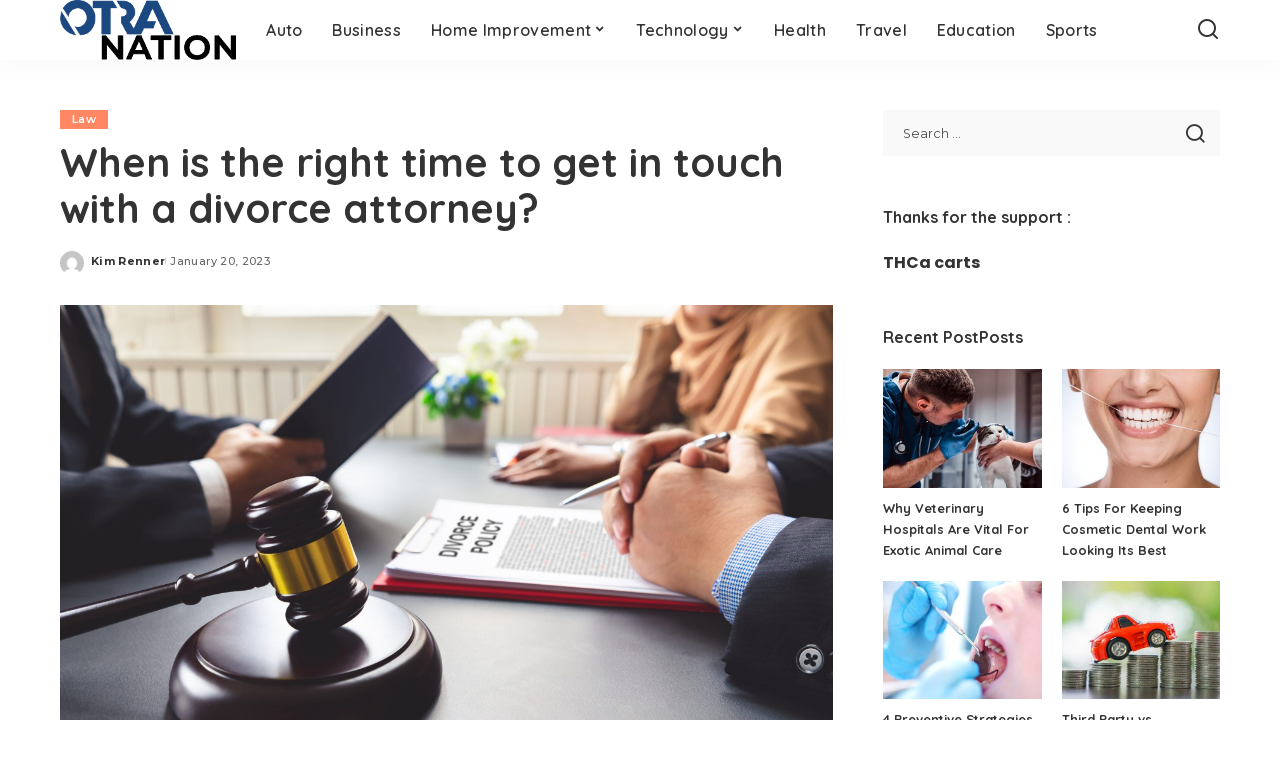

--- FILE ---
content_type: text/html; charset=UTF-8
request_url: https://www.otranation.com/when-is-the-right-time-to-get-in-touch-with-a-divorce-attorney/
body_size: 15122
content:
<!DOCTYPE html>
<html lang="en-US" prefix="og: https://ogp.me/ns#">
<head>
    <meta charset="UTF-8">
    <meta http-equiv="X-UA-Compatible" content="IE=edge">
    <meta name="viewport" content="width=device-width, initial-scale=1">
    <link rel="profile" href="https://gmpg.org/xfn/11">
		<style>img:is([sizes="auto" i], [sizes^="auto," i]) { contain-intrinsic-size: 3000px 1500px }</style>
	
	<!-- This site is optimized with the Yoast SEO plugin v26.4 - https://yoast.com/wordpress/plugins/seo/ -->
	<title>When is the right time to get in touch with a divorce attorney? - otranation</title>
	<link rel="preconnect" href="https://fonts.gstatic.com" crossorigin><link rel="preload" as="style" onload="this.onload=null;this.rel='stylesheet'" href="https://fonts.googleapis.com/css?family=Poppins%3A400%2C400i%2C700%2C700i%7CQuicksand%3A400%2C500%2C600%2C700%7CMontserrat%3A400%2C500%2C600%2C700&amp;display=swap" crossorigin><noscript><link rel="stylesheet" href="https://fonts.googleapis.com/css?family=Poppins%3A400%2C400i%2C700%2C700i%7CQuicksand%3A400%2C500%2C600%2C700%7CMontserrat%3A400%2C500%2C600%2C700&amp;display=swap"></noscript><link rel="canonical" href="https://www.otranation.com/when-is-the-right-time-to-get-in-touch-with-a-divorce-attorney/" />
	<meta property="og:locale" content="en_US" />
	<meta property="og:type" content="article" />
	<meta property="og:title" content="When is the right time to get in touch with a divorce attorney? - otranation" />
	<meta property="og:description" content="In the majority of situations, it is best to be cautious on the side and speak with a divorce attorney as soon as you believe divorce may be an option. Doing this on time, including when someone should speak with a divorce attorney, is a very important aspect of life. Some people are concerned that [&hellip;]" />
	<meta property="og:url" content="https://www.otranation.com/when-is-the-right-time-to-get-in-touch-with-a-divorce-attorney/" />
	<meta property="og:site_name" content="otranation" />
	<meta property="article:published_time" content="2023-01-20T20:41:07+00:00" />
	<meta property="og:image" content="https://www.otranation.com/wp-content/uploads/2023/01/s2.jpeg" />
	<meta property="og:image:width" content="2560" />
	<meta property="og:image:height" content="1707" />
	<meta property="og:image:type" content="image/jpeg" />
	<meta name="author" content="Kim Renner" />
	<meta name="twitter:card" content="summary_large_image" />
	<meta name="twitter:label1" content="Written by" />
	<meta name="twitter:data1" content="Kim Renner" />
	<meta name="twitter:label2" content="Est. reading time" />
	<meta name="twitter:data2" content="2 minutes" />
	<script type="application/ld+json" class="yoast-schema-graph">{"@context":"https://schema.org","@graph":[{"@type":"WebPage","@id":"https://www.otranation.com/when-is-the-right-time-to-get-in-touch-with-a-divorce-attorney/","url":"https://www.otranation.com/when-is-the-right-time-to-get-in-touch-with-a-divorce-attorney/","name":"When is the right time to get in touch with a divorce attorney? - otranation","isPartOf":{"@id":"https://www.otranation.com/#website"},"primaryImageOfPage":{"@id":"https://www.otranation.com/when-is-the-right-time-to-get-in-touch-with-a-divorce-attorney/#primaryimage"},"image":{"@id":"https://www.otranation.com/when-is-the-right-time-to-get-in-touch-with-a-divorce-attorney/#primaryimage"},"thumbnailUrl":"https://www.otranation.com/wp-content/uploads/2023/01/s2.jpeg","datePublished":"2023-01-20T20:41:07+00:00","author":{"@id":"https://www.otranation.com/#/schema/person/bc46cf5a11881481ed55ac0c085395d4"},"breadcrumb":{"@id":"https://www.otranation.com/when-is-the-right-time-to-get-in-touch-with-a-divorce-attorney/#breadcrumb"},"inLanguage":"en-US","potentialAction":[{"@type":"ReadAction","target":["https://www.otranation.com/when-is-the-right-time-to-get-in-touch-with-a-divorce-attorney/"]}]},{"@type":"ImageObject","inLanguage":"en-US","@id":"https://www.otranation.com/when-is-the-right-time-to-get-in-touch-with-a-divorce-attorney/#primaryimage","url":"https://www.otranation.com/wp-content/uploads/2023/01/s2.jpeg","contentUrl":"https://www.otranation.com/wp-content/uploads/2023/01/s2.jpeg","width":2560,"height":1707},{"@type":"BreadcrumbList","@id":"https://www.otranation.com/when-is-the-right-time-to-get-in-touch-with-a-divorce-attorney/#breadcrumb","itemListElement":[{"@type":"ListItem","position":1,"name":"Home","item":"https://www.otranation.com/"},{"@type":"ListItem","position":2,"name":"When is the right time to get in touch with a divorce attorney?"}]},{"@type":"WebSite","@id":"https://www.otranation.com/#website","url":"https://www.otranation.com/","name":"otranation","description":"","potentialAction":[{"@type":"SearchAction","target":{"@type":"EntryPoint","urlTemplate":"https://www.otranation.com/?s={search_term_string}"},"query-input":{"@type":"PropertyValueSpecification","valueRequired":true,"valueName":"search_term_string"}}],"inLanguage":"en-US"},{"@type":"Person","@id":"https://www.otranation.com/#/schema/person/bc46cf5a11881481ed55ac0c085395d4","name":"Kim Renner","image":{"@type":"ImageObject","inLanguage":"en-US","@id":"https://www.otranation.com/#/schema/person/image/","url":"https://secure.gravatar.com/avatar/76d72e0b77e3d0853735c77bade84ffc0c3a7d805099ab76aa400a8858322492?s=96&d=mm&r=g","contentUrl":"https://secure.gravatar.com/avatar/76d72e0b77e3d0853735c77bade84ffc0c3a7d805099ab76aa400a8858322492?s=96&d=mm&r=g","caption":"Kim Renner"},"url":"https://www.otranation.com/author/kim-renner/"}]}</script>
	<!-- / Yoast SEO plugin. -->



<!-- Search Engine Optimization by Rank Math - https://rankmath.com/ -->
<title>When is the right time to get in touch with a divorce attorney? - otranation</title>
<meta name="robots" content="follow, index, max-snippet:-1, max-video-preview:-1, max-image-preview:large"/>
<link rel="canonical" href="https://www.otranation.com/when-is-the-right-time-to-get-in-touch-with-a-divorce-attorney/" />
<meta property="og:locale" content="en_US" />
<meta property="og:type" content="article" />
<meta property="og:title" content="When is the right time to get in touch with a divorce attorney? - otranation" />
<meta property="og:description" content="In the majority of situations, it is best to be cautious on the side and speak with a divorce attorney as soon as you believe divorce may be an option. Doing this on time, including when someone should speak with a divorce attorney, is a very important aspect of life. Some people are concerned that [&hellip;]" />
<meta property="og:url" content="https://www.otranation.com/when-is-the-right-time-to-get-in-touch-with-a-divorce-attorney/" />
<meta property="article:section" content="Law" />
<meta property="og:image" content="https://www.otranation.com/wp-content/uploads/2023/01/s2-1024x683.jpeg" />
<meta property="og:image:secure_url" content="https://www.otranation.com/wp-content/uploads/2023/01/s2-1024x683.jpeg" />
<meta property="og:image:width" content="1024" />
<meta property="og:image:height" content="683" />
<meta property="og:image:alt" content="When is the right time to get in touch with a divorce attorney?" />
<meta property="og:image:type" content="image/jpeg" />
<meta property="article:published_time" content="2023-01-20T20:41:07+00:00" />
<meta name="twitter:card" content="summary_large_image" />
<meta name="twitter:title" content="When is the right time to get in touch with a divorce attorney? - otranation" />
<meta name="twitter:description" content="In the majority of situations, it is best to be cautious on the side and speak with a divorce attorney as soon as you believe divorce may be an option. Doing this on time, including when someone should speak with a divorce attorney, is a very important aspect of life. Some people are concerned that [&hellip;]" />
<meta name="twitter:image" content="https://www.otranation.com/wp-content/uploads/2023/01/s2-1024x683.jpeg" />
<meta name="twitter:label1" content="Written by" />
<meta name="twitter:data1" content="Kim Renner" />
<meta name="twitter:label2" content="Time to read" />
<meta name="twitter:data2" content="2 minutes" />
<script type="application/ld+json" class="rank-math-schema">{"@context":"https://schema.org","@graph":["",{"@type":"WebSite","@id":"https://www.otranation.com/#website","url":"https://www.otranation.com","inLanguage":"en-US"},{"@type":"ImageObject","@id":"https://www.otranation.com/wp-content/uploads/2023/01/s2.jpeg","url":"https://www.otranation.com/wp-content/uploads/2023/01/s2.jpeg","width":"2560","height":"1707","inLanguage":"en-US"},{"@type":"WebPage","@id":"https://www.otranation.com/when-is-the-right-time-to-get-in-touch-with-a-divorce-attorney/#webpage","url":"https://www.otranation.com/when-is-the-right-time-to-get-in-touch-with-a-divorce-attorney/","name":"When is the right time to get in touch with a divorce attorney? - otranation","datePublished":"2023-01-20T20:41:07+00:00","dateModified":"2023-01-20T20:41:07+00:00","isPartOf":{"@id":"https://www.otranation.com/#website"},"primaryImageOfPage":{"@id":"https://www.otranation.com/wp-content/uploads/2023/01/s2.jpeg"},"inLanguage":"en-US"},{"@type":"Person","@id":"https://www.otranation.com/author/kim-renner/","name":"Kim Renner","url":"https://www.otranation.com/author/kim-renner/","image":{"@type":"ImageObject","@id":"https://secure.gravatar.com/avatar/76d72e0b77e3d0853735c77bade84ffc0c3a7d805099ab76aa400a8858322492?s=96&amp;d=mm&amp;r=g","url":"https://secure.gravatar.com/avatar/76d72e0b77e3d0853735c77bade84ffc0c3a7d805099ab76aa400a8858322492?s=96&amp;d=mm&amp;r=g","caption":"Kim Renner","inLanguage":"en-US"}},{"@type":"NewsArticle","headline":"When is the right time to get in touch with a divorce attorney? - otranation","datePublished":"2023-01-20T20:41:07+00:00","dateModified":"2023-01-20T20:41:07+00:00","author":{"@id":"https://www.otranation.com/author/kim-renner/","name":"Kim Renner"},"description":"In the majority of situations, it is best to be cautious on the side and speak with a divorce attorney as soon as you believe divorce may be an option. Doing this on time, including when someone should speak with a divorce attorney, is a very important aspect of life. Some people are concerned that seeking legal counsel too soon will negatively impact a marriage even more and hasten its demise. On the other hand, a lot of people are aware that delaying speaking with a divorce attorney for too long may negatively impact their rights going forward.","name":"When is the right time to get in touch with a divorce attorney? - otranation","@id":"https://www.otranation.com/when-is-the-right-time-to-get-in-touch-with-a-divorce-attorney/#richSnippet","isPartOf":{"@id":"https://www.otranation.com/when-is-the-right-time-to-get-in-touch-with-a-divorce-attorney/#webpage"},"image":{"@id":"https://www.otranation.com/wp-content/uploads/2023/01/s2.jpeg"},"inLanguage":"en-US","mainEntityOfPage":{"@id":"https://www.otranation.com/when-is-the-right-time-to-get-in-touch-with-a-divorce-attorney/#webpage"}}]}</script>
<!-- /Rank Math WordPress SEO plugin -->

<link rel="alternate" type="application/rss+xml" title="otranation &raquo; Feed" href="https://www.otranation.com/feed/" />
<link rel="alternate" type="application/rss+xml" title="otranation &raquo; Comments Feed" href="https://www.otranation.com/comments/feed/" />
<script type="application/ld+json">{"@context":"https://schema.org","@type":"Organization","legalName":"otranation","url":"https://www.otranation.com/","logo":"https://www.otranation.com/wp-content/uploads/2021/05/otranation-logo.png"}</script>
<script>
window._wpemojiSettings = {"baseUrl":"https:\/\/s.w.org\/images\/core\/emoji\/16.0.1\/72x72\/","ext":".png","svgUrl":"https:\/\/s.w.org\/images\/core\/emoji\/16.0.1\/svg\/","svgExt":".svg","source":{"concatemoji":"https:\/\/www.otranation.com\/wp-includes\/js\/wp-emoji-release.min.js?ver=6.8.3"}};
/*! This file is auto-generated */
!function(s,n){var o,i,e;function c(e){try{var t={supportTests:e,timestamp:(new Date).valueOf()};sessionStorage.setItem(o,JSON.stringify(t))}catch(e){}}function p(e,t,n){e.clearRect(0,0,e.canvas.width,e.canvas.height),e.fillText(t,0,0);var t=new Uint32Array(e.getImageData(0,0,e.canvas.width,e.canvas.height).data),a=(e.clearRect(0,0,e.canvas.width,e.canvas.height),e.fillText(n,0,0),new Uint32Array(e.getImageData(0,0,e.canvas.width,e.canvas.height).data));return t.every(function(e,t){return e===a[t]})}function u(e,t){e.clearRect(0,0,e.canvas.width,e.canvas.height),e.fillText(t,0,0);for(var n=e.getImageData(16,16,1,1),a=0;a<n.data.length;a++)if(0!==n.data[a])return!1;return!0}function f(e,t,n,a){switch(t){case"flag":return n(e,"\ud83c\udff3\ufe0f\u200d\u26a7\ufe0f","\ud83c\udff3\ufe0f\u200b\u26a7\ufe0f")?!1:!n(e,"\ud83c\udde8\ud83c\uddf6","\ud83c\udde8\u200b\ud83c\uddf6")&&!n(e,"\ud83c\udff4\udb40\udc67\udb40\udc62\udb40\udc65\udb40\udc6e\udb40\udc67\udb40\udc7f","\ud83c\udff4\u200b\udb40\udc67\u200b\udb40\udc62\u200b\udb40\udc65\u200b\udb40\udc6e\u200b\udb40\udc67\u200b\udb40\udc7f");case"emoji":return!a(e,"\ud83e\udedf")}return!1}function g(e,t,n,a){var r="undefined"!=typeof WorkerGlobalScope&&self instanceof WorkerGlobalScope?new OffscreenCanvas(300,150):s.createElement("canvas"),o=r.getContext("2d",{willReadFrequently:!0}),i=(o.textBaseline="top",o.font="600 32px Arial",{});return e.forEach(function(e){i[e]=t(o,e,n,a)}),i}function t(e){var t=s.createElement("script");t.src=e,t.defer=!0,s.head.appendChild(t)}"undefined"!=typeof Promise&&(o="wpEmojiSettingsSupports",i=["flag","emoji"],n.supports={everything:!0,everythingExceptFlag:!0},e=new Promise(function(e){s.addEventListener("DOMContentLoaded",e,{once:!0})}),new Promise(function(t){var n=function(){try{var e=JSON.parse(sessionStorage.getItem(o));if("object"==typeof e&&"number"==typeof e.timestamp&&(new Date).valueOf()<e.timestamp+604800&&"object"==typeof e.supportTests)return e.supportTests}catch(e){}return null}();if(!n){if("undefined"!=typeof Worker&&"undefined"!=typeof OffscreenCanvas&&"undefined"!=typeof URL&&URL.createObjectURL&&"undefined"!=typeof Blob)try{var e="postMessage("+g.toString()+"("+[JSON.stringify(i),f.toString(),p.toString(),u.toString()].join(",")+"));",a=new Blob([e],{type:"text/javascript"}),r=new Worker(URL.createObjectURL(a),{name:"wpTestEmojiSupports"});return void(r.onmessage=function(e){c(n=e.data),r.terminate(),t(n)})}catch(e){}c(n=g(i,f,p,u))}t(n)}).then(function(e){for(var t in e)n.supports[t]=e[t],n.supports.everything=n.supports.everything&&n.supports[t],"flag"!==t&&(n.supports.everythingExceptFlag=n.supports.everythingExceptFlag&&n.supports[t]);n.supports.everythingExceptFlag=n.supports.everythingExceptFlag&&!n.supports.flag,n.DOMReady=!1,n.readyCallback=function(){n.DOMReady=!0}}).then(function(){return e}).then(function(){var e;n.supports.everything||(n.readyCallback(),(e=n.source||{}).concatemoji?t(e.concatemoji):e.wpemoji&&e.twemoji&&(t(e.twemoji),t(e.wpemoji)))}))}((window,document),window._wpemojiSettings);
</script>
<style id='wp-emoji-styles-inline-css'>

	img.wp-smiley, img.emoji {
		display: inline !important;
		border: none !important;
		box-shadow: none !important;
		height: 1em !important;
		width: 1em !important;
		margin: 0 0.07em !important;
		vertical-align: -0.1em !important;
		background: none !important;
		padding: 0 !important;
	}
</style>
<link rel='stylesheet' id='wp-block-library-css' href='https://www.otranation.com/wp-includes/css/dist/block-library/style.min.css?ver=6.8.3' media='all' />
<style id='classic-theme-styles-inline-css'>
/*! This file is auto-generated */
.wp-block-button__link{color:#fff;background-color:#32373c;border-radius:9999px;box-shadow:none;text-decoration:none;padding:calc(.667em + 2px) calc(1.333em + 2px);font-size:1.125em}.wp-block-file__button{background:#32373c;color:#fff;text-decoration:none}
</style>
<style id='global-styles-inline-css'>
:root{--wp--preset--aspect-ratio--square: 1;--wp--preset--aspect-ratio--4-3: 4/3;--wp--preset--aspect-ratio--3-4: 3/4;--wp--preset--aspect-ratio--3-2: 3/2;--wp--preset--aspect-ratio--2-3: 2/3;--wp--preset--aspect-ratio--16-9: 16/9;--wp--preset--aspect-ratio--9-16: 9/16;--wp--preset--color--black: #000000;--wp--preset--color--cyan-bluish-gray: #abb8c3;--wp--preset--color--white: #ffffff;--wp--preset--color--pale-pink: #f78da7;--wp--preset--color--vivid-red: #cf2e2e;--wp--preset--color--luminous-vivid-orange: #ff6900;--wp--preset--color--luminous-vivid-amber: #fcb900;--wp--preset--color--light-green-cyan: #7bdcb5;--wp--preset--color--vivid-green-cyan: #00d084;--wp--preset--color--pale-cyan-blue: #8ed1fc;--wp--preset--color--vivid-cyan-blue: #0693e3;--wp--preset--color--vivid-purple: #9b51e0;--wp--preset--gradient--vivid-cyan-blue-to-vivid-purple: linear-gradient(135deg,rgba(6,147,227,1) 0%,rgb(155,81,224) 100%);--wp--preset--gradient--light-green-cyan-to-vivid-green-cyan: linear-gradient(135deg,rgb(122,220,180) 0%,rgb(0,208,130) 100%);--wp--preset--gradient--luminous-vivid-amber-to-luminous-vivid-orange: linear-gradient(135deg,rgba(252,185,0,1) 0%,rgba(255,105,0,1) 100%);--wp--preset--gradient--luminous-vivid-orange-to-vivid-red: linear-gradient(135deg,rgba(255,105,0,1) 0%,rgb(207,46,46) 100%);--wp--preset--gradient--very-light-gray-to-cyan-bluish-gray: linear-gradient(135deg,rgb(238,238,238) 0%,rgb(169,184,195) 100%);--wp--preset--gradient--cool-to-warm-spectrum: linear-gradient(135deg,rgb(74,234,220) 0%,rgb(151,120,209) 20%,rgb(207,42,186) 40%,rgb(238,44,130) 60%,rgb(251,105,98) 80%,rgb(254,248,76) 100%);--wp--preset--gradient--blush-light-purple: linear-gradient(135deg,rgb(255,206,236) 0%,rgb(152,150,240) 100%);--wp--preset--gradient--blush-bordeaux: linear-gradient(135deg,rgb(254,205,165) 0%,rgb(254,45,45) 50%,rgb(107,0,62) 100%);--wp--preset--gradient--luminous-dusk: linear-gradient(135deg,rgb(255,203,112) 0%,rgb(199,81,192) 50%,rgb(65,88,208) 100%);--wp--preset--gradient--pale-ocean: linear-gradient(135deg,rgb(255,245,203) 0%,rgb(182,227,212) 50%,rgb(51,167,181) 100%);--wp--preset--gradient--electric-grass: linear-gradient(135deg,rgb(202,248,128) 0%,rgb(113,206,126) 100%);--wp--preset--gradient--midnight: linear-gradient(135deg,rgb(2,3,129) 0%,rgb(40,116,252) 100%);--wp--preset--font-size--small: 13px;--wp--preset--font-size--medium: 20px;--wp--preset--font-size--large: 36px;--wp--preset--font-size--x-large: 42px;--wp--preset--spacing--20: 0.44rem;--wp--preset--spacing--30: 0.67rem;--wp--preset--spacing--40: 1rem;--wp--preset--spacing--50: 1.5rem;--wp--preset--spacing--60: 2.25rem;--wp--preset--spacing--70: 3.38rem;--wp--preset--spacing--80: 5.06rem;--wp--preset--shadow--natural: 6px 6px 9px rgba(0, 0, 0, 0.2);--wp--preset--shadow--deep: 12px 12px 50px rgba(0, 0, 0, 0.4);--wp--preset--shadow--sharp: 6px 6px 0px rgba(0, 0, 0, 0.2);--wp--preset--shadow--outlined: 6px 6px 0px -3px rgba(255, 255, 255, 1), 6px 6px rgba(0, 0, 0, 1);--wp--preset--shadow--crisp: 6px 6px 0px rgba(0, 0, 0, 1);}:where(.is-layout-flex){gap: 0.5em;}:where(.is-layout-grid){gap: 0.5em;}body .is-layout-flex{display: flex;}.is-layout-flex{flex-wrap: wrap;align-items: center;}.is-layout-flex > :is(*, div){margin: 0;}body .is-layout-grid{display: grid;}.is-layout-grid > :is(*, div){margin: 0;}:where(.wp-block-columns.is-layout-flex){gap: 2em;}:where(.wp-block-columns.is-layout-grid){gap: 2em;}:where(.wp-block-post-template.is-layout-flex){gap: 1.25em;}:where(.wp-block-post-template.is-layout-grid){gap: 1.25em;}.has-black-color{color: var(--wp--preset--color--black) !important;}.has-cyan-bluish-gray-color{color: var(--wp--preset--color--cyan-bluish-gray) !important;}.has-white-color{color: var(--wp--preset--color--white) !important;}.has-pale-pink-color{color: var(--wp--preset--color--pale-pink) !important;}.has-vivid-red-color{color: var(--wp--preset--color--vivid-red) !important;}.has-luminous-vivid-orange-color{color: var(--wp--preset--color--luminous-vivid-orange) !important;}.has-luminous-vivid-amber-color{color: var(--wp--preset--color--luminous-vivid-amber) !important;}.has-light-green-cyan-color{color: var(--wp--preset--color--light-green-cyan) !important;}.has-vivid-green-cyan-color{color: var(--wp--preset--color--vivid-green-cyan) !important;}.has-pale-cyan-blue-color{color: var(--wp--preset--color--pale-cyan-blue) !important;}.has-vivid-cyan-blue-color{color: var(--wp--preset--color--vivid-cyan-blue) !important;}.has-vivid-purple-color{color: var(--wp--preset--color--vivid-purple) !important;}.has-black-background-color{background-color: var(--wp--preset--color--black) !important;}.has-cyan-bluish-gray-background-color{background-color: var(--wp--preset--color--cyan-bluish-gray) !important;}.has-white-background-color{background-color: var(--wp--preset--color--white) !important;}.has-pale-pink-background-color{background-color: var(--wp--preset--color--pale-pink) !important;}.has-vivid-red-background-color{background-color: var(--wp--preset--color--vivid-red) !important;}.has-luminous-vivid-orange-background-color{background-color: var(--wp--preset--color--luminous-vivid-orange) !important;}.has-luminous-vivid-amber-background-color{background-color: var(--wp--preset--color--luminous-vivid-amber) !important;}.has-light-green-cyan-background-color{background-color: var(--wp--preset--color--light-green-cyan) !important;}.has-vivid-green-cyan-background-color{background-color: var(--wp--preset--color--vivid-green-cyan) !important;}.has-pale-cyan-blue-background-color{background-color: var(--wp--preset--color--pale-cyan-blue) !important;}.has-vivid-cyan-blue-background-color{background-color: var(--wp--preset--color--vivid-cyan-blue) !important;}.has-vivid-purple-background-color{background-color: var(--wp--preset--color--vivid-purple) !important;}.has-black-border-color{border-color: var(--wp--preset--color--black) !important;}.has-cyan-bluish-gray-border-color{border-color: var(--wp--preset--color--cyan-bluish-gray) !important;}.has-white-border-color{border-color: var(--wp--preset--color--white) !important;}.has-pale-pink-border-color{border-color: var(--wp--preset--color--pale-pink) !important;}.has-vivid-red-border-color{border-color: var(--wp--preset--color--vivid-red) !important;}.has-luminous-vivid-orange-border-color{border-color: var(--wp--preset--color--luminous-vivid-orange) !important;}.has-luminous-vivid-amber-border-color{border-color: var(--wp--preset--color--luminous-vivid-amber) !important;}.has-light-green-cyan-border-color{border-color: var(--wp--preset--color--light-green-cyan) !important;}.has-vivid-green-cyan-border-color{border-color: var(--wp--preset--color--vivid-green-cyan) !important;}.has-pale-cyan-blue-border-color{border-color: var(--wp--preset--color--pale-cyan-blue) !important;}.has-vivid-cyan-blue-border-color{border-color: var(--wp--preset--color--vivid-cyan-blue) !important;}.has-vivid-purple-border-color{border-color: var(--wp--preset--color--vivid-purple) !important;}.has-vivid-cyan-blue-to-vivid-purple-gradient-background{background: var(--wp--preset--gradient--vivid-cyan-blue-to-vivid-purple) !important;}.has-light-green-cyan-to-vivid-green-cyan-gradient-background{background: var(--wp--preset--gradient--light-green-cyan-to-vivid-green-cyan) !important;}.has-luminous-vivid-amber-to-luminous-vivid-orange-gradient-background{background: var(--wp--preset--gradient--luminous-vivid-amber-to-luminous-vivid-orange) !important;}.has-luminous-vivid-orange-to-vivid-red-gradient-background{background: var(--wp--preset--gradient--luminous-vivid-orange-to-vivid-red) !important;}.has-very-light-gray-to-cyan-bluish-gray-gradient-background{background: var(--wp--preset--gradient--very-light-gray-to-cyan-bluish-gray) !important;}.has-cool-to-warm-spectrum-gradient-background{background: var(--wp--preset--gradient--cool-to-warm-spectrum) !important;}.has-blush-light-purple-gradient-background{background: var(--wp--preset--gradient--blush-light-purple) !important;}.has-blush-bordeaux-gradient-background{background: var(--wp--preset--gradient--blush-bordeaux) !important;}.has-luminous-dusk-gradient-background{background: var(--wp--preset--gradient--luminous-dusk) !important;}.has-pale-ocean-gradient-background{background: var(--wp--preset--gradient--pale-ocean) !important;}.has-electric-grass-gradient-background{background: var(--wp--preset--gradient--electric-grass) !important;}.has-midnight-gradient-background{background: var(--wp--preset--gradient--midnight) !important;}.has-small-font-size{font-size: var(--wp--preset--font-size--small) !important;}.has-medium-font-size{font-size: var(--wp--preset--font-size--medium) !important;}.has-large-font-size{font-size: var(--wp--preset--font-size--large) !important;}.has-x-large-font-size{font-size: var(--wp--preset--font-size--x-large) !important;}
:where(.wp-block-post-template.is-layout-flex){gap: 1.25em;}:where(.wp-block-post-template.is-layout-grid){gap: 1.25em;}
:where(.wp-block-columns.is-layout-flex){gap: 2em;}:where(.wp-block-columns.is-layout-grid){gap: 2em;}
:root :where(.wp-block-pullquote){font-size: 1.5em;line-height: 1.6;}
</style>
<link rel='stylesheet' id='contact-form-7-css' href='https://www.otranation.com/wp-content/plugins/contact-form-7/includes/css/styles.css?ver=6.1.4' media='all' />
<link rel='stylesheet' id='pixwell-elements-css' href='https://www.otranation.com/wp-content/plugins/pixwell-core/lib/pixwell-elements/public/style.css?ver=1.0' media='all' />
<link rel='stylesheet' id='widgetopts-styles-css' href='https://www.otranation.com/wp-content/plugins/widget-options/assets/css/widget-options.css?ver=4.1.3' media='all' />
<link rel='stylesheet' id='ez-toc-css' href='https://www.otranation.com/wp-content/plugins/easy-table-of-contents/assets/css/screen.min.css?ver=2.0.80' media='all' />
<style id='ez-toc-inline-css'>
div#ez-toc-container .ez-toc-title {font-size: 120%;}div#ez-toc-container .ez-toc-title {font-weight: 500;}div#ez-toc-container ul li , div#ez-toc-container ul li a {font-size: 95%;}div#ez-toc-container ul li , div#ez-toc-container ul li a {font-weight: 500;}div#ez-toc-container nav ul ul li {font-size: 90%;}.ez-toc-box-title {font-weight: bold; margin-bottom: 10px; text-align: center; text-transform: uppercase; letter-spacing: 1px; color: #666; padding-bottom: 5px;position:absolute;top:-4%;left:5%;background-color: inherit;transition: top 0.3s ease;}.ez-toc-box-title.toc-closed {top:-25%;}
.ez-toc-container-direction {direction: ltr;}.ez-toc-counter ul{counter-reset: item ;}.ez-toc-counter nav ul li a::before {content: counters(item, '.', decimal) '. ';display: inline-block;counter-increment: item;flex-grow: 0;flex-shrink: 0;margin-right: .2em; float: left; }.ez-toc-widget-direction {direction: ltr;}.ez-toc-widget-container ul{counter-reset: item ;}.ez-toc-widget-container nav ul li a::before {content: counters(item, '.', decimal) '. ';display: inline-block;counter-increment: item;flex-grow: 0;flex-shrink: 0;margin-right: .2em; float: left; }
</style>

<link rel='stylesheet' id='pixwell-main-css' href='https://www.otranation.com/wp-content/themes/pixwell/assets/css/main.css?ver=11.6' media='all' />
<style id='pixwell-main-inline-css'>
html {}h1, .h1 {}h2, .h2 {}h3, .h3 {}h4, .h4 {}h5, .h5 {}h6, .h6 {}.single-tagline h6 {}.p-wrap .entry-summary, .twitter-content.entry-summary, .author-description, .rssSummary, .rb-sdesc {}.p-cat-info {}.p-meta-info, .wp-block-latest-posts__post-date {}.meta-info-author.meta-info-el {}.breadcrumb {}.footer-menu-inner {}.topbar-wrap {}.topbar-menu-wrap {}.main-menu > li > a, .off-canvas-menu > li > a {}.main-menu .sub-menu:not(.sub-mega), .off-canvas-menu .sub-menu {}.is-logo-text .logo-title {}.block-title, .block-header .block-title {}.ajax-quick-filter, .block-view-more {}.widget-title, .widget .widget-title {}body .widget.widget_nav_menu .menu-item {}body.boxed {background-color : #fafafa;background-repeat : no-repeat;background-size : cover;background-attachment : fixed;background-position : center center;}.header-6 .banner-wrap {}.footer-wrap:before {; content: ""; position: absolute; left: 0; top: 0; width: 100%; height: 100%;}.header-9 .banner-wrap { }.topline-wrap {height: 2px}.main-menu {}.main-menu > li.menu-item-has-children > .sub-menu:before {}[data-theme="dark"] .main-menu  {}[data-theme="dark"] .main-menu > li.menu-item-has-children > .sub-menu:before {}.mobile-nav-inner {}.navbar-border-holder {border-width: 2px; }@media only screen and (max-width: 767px) {.entry-content { font-size: .90rem; }.p-wrap .entry-summary, .twitter-content.entry-summary, .element-desc, .subscribe-description, .rb-sdecs,.copyright-inner > *, .summary-content, .pros-cons-wrap ul li,.gallery-popup-content .image-popup-description > *{ font-size: .76rem; }}@media only screen and (max-width: 1024px) {}@media only screen and (max-width: 991px) {}@media only screen and (max-width: 767px) {}
</style>
<link rel='stylesheet' id='pixwell-style-css' href='https://www.otranation.com/wp-content/themes/pixwell/style.css?ver=11.6' media='all' />
<!--[if lt IE 9]>
<script src="https://www.otranation.com/wp-content/themes/pixwell/assets/js/html5shiv.min.js?ver=3.7.3" id="html5-js"></script>
<![endif]-->
<script src="https://www.otranation.com/wp-includes/js/jquery/jquery.min.js?ver=3.7.1" id="jquery-core-js"></script>
<script src="https://www.otranation.com/wp-includes/js/jquery/jquery-migrate.min.js?ver=3.4.1" id="jquery-migrate-js"></script>
<link rel="preload" href="https://www.otranation.com/wp-content/themes/pixwell/assets/fonts/ruby-icon.woff2?v=10.7" as="font" type="font/woff2" crossorigin="anonymous"><link rel="https://api.w.org/" href="https://www.otranation.com/wp-json/" /><link rel="alternate" title="JSON" type="application/json" href="https://www.otranation.com/wp-json/wp/v2/posts/13934" /><link rel="EditURI" type="application/rsd+xml" title="RSD" href="https://www.otranation.com/xmlrpc.php?rsd" />
<meta name="generator" content="WordPress 6.8.3" />
<link rel='shortlink' href='https://www.otranation.com/?p=13934' />
<link rel="alternate" title="oEmbed (JSON)" type="application/json+oembed" href="https://www.otranation.com/wp-json/oembed/1.0/embed?url=https%3A%2F%2Fwww.otranation.com%2Fwhen-is-the-right-time-to-get-in-touch-with-a-divorce-attorney%2F" />
<link rel="alternate" title="oEmbed (XML)" type="text/xml+oembed" href="https://www.otranation.com/wp-json/oembed/1.0/embed?url=https%3A%2F%2Fwww.otranation.com%2Fwhen-is-the-right-time-to-get-in-touch-with-a-divorce-attorney%2F&#038;format=xml" />
<script type="application/ld+json">{"@context":"https://schema.org","@type":"WebSite","@id":"https://www.otranation.com/#website","url":"https://www.otranation.com/","name":"otranation","potentialAction":{"@type":"SearchAction","target":"https://www.otranation.com/?s={search_term_string}","query-input":"required name=search_term_string"}}</script>
<link rel="icon" href="https://www.otranation.com/wp-content/uploads/2019/09/cropped-otra-nation-e1567846661506-32x32.png" sizes="32x32" />
<link rel="icon" href="https://www.otranation.com/wp-content/uploads/2019/09/cropped-otra-nation-e1567846661506-192x192.png" sizes="192x192" />
<link rel="apple-touch-icon" href="https://www.otranation.com/wp-content/uploads/2019/09/cropped-otra-nation-e1567846661506-180x180.png" />
<meta name="msapplication-TileImage" content="https://www.otranation.com/wp-content/uploads/2019/09/cropped-otra-nation-e1567846661506-270x270.png" />
</head>
<body class="wp-singular post-template-default single single-post postid-13934 single-format-standard wp-embed-responsive wp-theme-pixwell is-single-1 off-canvas-light is-tooltips is-backtop block-header-dot w-header-1 cat-icon-radius is-parallax-feat is-fmask mh-p-excerpt" data-theme="default">
<div id="site" class="site">
			<aside id="off-canvas-section" class="off-canvas-wrap dark-style is-hidden">
			<div class="close-panel-wrap tooltips-n">
				<a href="#" id="off-canvas-close-btn" aria-label="Close Panel"><i class="btn-close"></i></a>
			</div>
			<div class="off-canvas-holder">
									<div class="off-canvas-header is-light-text">
						<div class="header-inner">
														<aside class="inner-bottom">
																	<div class="off-canvas-social">
																			</div>
																	<div class="inner-bottom-right">
										<aside class="bookmark-section">
	<a class="bookmark-link" href="#" title="Bookmarks" aria-label="Bookmarks">
		<span class="bookmark-icon"><i class="rbi rbi-bookmark-o"></i><span class="bookmark-counter rb-counter">0</span></span>
	</a>
</aside>									</div>
															</aside>
						</div>
					</div>
								<div class="off-canvas-inner is-light-text">
					<div id="off-canvas-nav" class="off-canvas-nav">
						<ul id="off-canvas-menu" class="off-canvas-menu rb-menu is-clicked"><li id="menu-item-7143" class="menu-item menu-item-type-taxonomy menu-item-object-category menu-item-7143"><a href="https://www.otranation.com/category/auto/"><span>Auto</span></a></li>
<li id="menu-item-1992" class="menu-item menu-item-type-taxonomy menu-item-object-category menu-item-1992"><a href="https://www.otranation.com/category/business/"><span>Business</span></a></li>
<li id="menu-item-1993" class="menu-item menu-item-type-taxonomy menu-item-object-category menu-item-has-children menu-item-1993"><a href="https://www.otranation.com/category/home-improvement/"><span>Home Improvement</span></a>
<ul class="sub-menu">
	<li id="menu-item-3787" class="menu-item menu-item-type-taxonomy menu-item-object-category menu-item-3787"><a href="https://www.otranation.com/category/cleaning/"><span>Cleaning</span></a></li>
</ul>
</li>
<li id="menu-item-1994" class="menu-item menu-item-type-taxonomy menu-item-object-category menu-item-has-children menu-item-1994"><a href="https://www.otranation.com/category/technology/"><span>Technology</span></a>
<ul class="sub-menu">
	<li id="menu-item-3790" class="menu-item menu-item-type-taxonomy menu-item-object-category menu-item-3790"><a href="https://www.otranation.com/category/seo/"><span>SEO</span></a></li>
</ul>
</li>
<li id="menu-item-1995" class="menu-item menu-item-type-taxonomy menu-item-object-category menu-item-1995"><a href="https://www.otranation.com/category/health/"><span>Health</span></a></li>
<li id="menu-item-1996" class="menu-item menu-item-type-taxonomy menu-item-object-category menu-item-1996"><a href="https://www.otranation.com/category/travel/"><span>Travel</span></a></li>
<li id="menu-item-3788" class="menu-item menu-item-type-taxonomy menu-item-object-category menu-item-3788"><a href="https://www.otranation.com/category/education/"><span>Education</span></a></li>
<li id="menu-item-3797" class="menu-item menu-item-type-taxonomy menu-item-object-category menu-item-3797"><a href="https://www.otranation.com/category/sports/"><span>Sports</span></a></li>
</ul>					</div>
									</div>
			</div>
		</aside>
		    <div class="site-outer">
        <div class="site-mask"></div>
		<header id="site-header" class="header-wrap header-1">
	<div class="navbar-outer">
		<div class="navbar-wrap">
				<aside id="mobile-navbar" class="mobile-navbar">
		<div class="mobile-nav-inner rb-p20-gutter">
							<div class="m-nav-left">
									</div>
				<div class="m-nav-centered">
					<aside class="logo-mobile-wrap is-logo-image">
	<a href="https://www.otranation.com/" class="logo-mobile">
		<img decoding="async"  height="189" width="555" src="https://www.otranation.com/wp-content/uploads/2021/05/otranation-logo.png" alt="otranation">
			</a>
</aside>				</div>
				<div class="m-nav-right">
																				<div class="mobile-search">
			<a href="#" title="Search" aria-label="Search" class="search-icon nav-search-link"><i class="rbi rbi-search-alt" aria-hidden="true"></i></a>
		<div class="navbar-search-popup header-lightbox">
			<div class="navbar-search-form"><form role="search" method="get" class="search-form" action="https://www.otranation.com/">
				<label>
					<span class="screen-reader-text">Search for:</span>
					<input type="search" class="search-field" placeholder="Search &hellip;" value="" name="s" />
				</label>
				<input type="submit" class="search-submit" value="Search" />
			</form></div>
		</div>
	</div>
									</div>
					</div>
	</aside>
			<div class="rbc-container navbar-holder is-main-nav">
				<div class="navbar-inner rb-m20-gutter">
					<div class="navbar-left">
												<div class="logo-wrap is-logo-image site-branding">
	<a href="https://www.otranation.com/" class="logo" title="otranation">
					<img decoding="async" class="logo-default"  height="189" width="555" src="https://www.otranation.com/wp-content/uploads/2021/05/otranation-logo.png" alt="otranation">
						</a>
	</div>						<nav id="site-navigation" class="main-menu-wrap" aria-label="main menu">
	<ul id="main-menu" class="main-menu rb-menu" itemscope itemtype="https://www.schema.org/SiteNavigationElement"><li class="menu-item menu-item-type-taxonomy menu-item-object-category menu-item-7143" itemprop="name"><a href="https://www.otranation.com/category/auto/" itemprop="url"><span>Auto</span></a></li><li class="menu-item menu-item-type-taxonomy menu-item-object-category menu-item-1992" itemprop="name"><a href="https://www.otranation.com/category/business/" itemprop="url"><span>Business</span></a></li><li class="menu-item menu-item-type-taxonomy menu-item-object-category menu-item-has-children menu-item-1993" itemprop="name"><a href="https://www.otranation.com/category/home-improvement/" itemprop="url"><span>Home Improvement</span></a>
<ul class="sub-menu">
	<li class="menu-item menu-item-type-taxonomy menu-item-object-category menu-item-3787" itemprop="name"><a href="https://www.otranation.com/category/cleaning/" itemprop="url"><span>Cleaning</span></a></li></ul>
</li><li class="menu-item menu-item-type-taxonomy menu-item-object-category menu-item-has-children menu-item-1994" itemprop="name"><a href="https://www.otranation.com/category/technology/" itemprop="url"><span>Technology</span></a>
<ul class="sub-menu">
	<li class="menu-item menu-item-type-taxonomy menu-item-object-category menu-item-3790" itemprop="name"><a href="https://www.otranation.com/category/seo/" itemprop="url"><span>SEO</span></a></li></ul>
</li><li class="menu-item menu-item-type-taxonomy menu-item-object-category menu-item-1995" itemprop="name"><a href="https://www.otranation.com/category/health/" itemprop="url"><span>Health</span></a></li><li class="menu-item menu-item-type-taxonomy menu-item-object-category menu-item-1996" itemprop="name"><a href="https://www.otranation.com/category/travel/" itemprop="url"><span>Travel</span></a></li><li class="menu-item menu-item-type-taxonomy menu-item-object-category menu-item-3788" itemprop="name"><a href="https://www.otranation.com/category/education/" itemprop="url"><span>Education</span></a></li><li class="menu-item menu-item-type-taxonomy menu-item-object-category menu-item-3797" itemprop="name"><a href="https://www.otranation.com/category/sports/" itemprop="url"><span>Sports</span></a></li></ul></nav>					</div>
					<div class="navbar-right">
																								                        						<aside class="navbar-search nav-search-live">
	<a href="#" aria-label="Search" class="nav-search-link search-icon"><i class="rbi rbi-search-alt" aria-hidden="true"></i></a>
	<div class="navbar-search-popup header-lightbox">
		<div class="navbar-search-form"><form role="search" method="get" class="search-form" action="https://www.otranation.com/">
				<label>
					<span class="screen-reader-text">Search for:</span>
					<input type="search" class="search-field" placeholder="Search &hellip;" value="" name="s" />
				</label>
				<input type="submit" class="search-submit" value="Search" />
			</form></div>
		<div class="load-animation live-search-animation"></div>
					<div class="navbar-search-response"></div>
			</div>
</aside>
											</div>
				</div>
			</div>
		</div>
	</div>
	</header>        <div class="site-wrap clearfix">		<div class="site-content single-1 rbc-content-section clearfix has-sidebar is-sidebar-right active-sidebar">
			<div class="wrap rbc-container rb-p20-gutter">
				<div class="rbc-wrap">
					<main id="main" class="site-main rbc-content">
						<div class="single-content-wrap">
									<article id="post-13934" class="post-13934 post type-post status-publish format-standard has-post-thumbnail category-law" itemscope itemtype="https://schema.org/Article">
									<header class="single-header entry-header">
										<aside class="p-cat-info is-relative single-cat-info">
			<a class="cat-info-el cat-info-id-258" href="https://www.otranation.com/category/law/" rel="category">Law</a>		</aside>
					<h1 itemprop="headline" class="single-title entry-title">When is the right time to get in touch with a divorce attorney?</h1>
				<div class="single-entry-meta has-avatar small-size">
					<span class="single-meta-avatar">
			<a href="https://www.otranation.com/author/kim-renner/">
				<img alt='' src='https://secure.gravatar.com/avatar/76d72e0b77e3d0853735c77bade84ffc0c3a7d805099ab76aa400a8858322492?s=60&#038;d=mm&#038;r=g' srcset='https://secure.gravatar.com/avatar/76d72e0b77e3d0853735c77bade84ffc0c3a7d805099ab76aa400a8858322492?s=120&#038;d=mm&#038;r=g 2x' class='avatar avatar-60 photo' height='60' width='60' decoding='async'/>			</a>
		</span>
					<div class="inner">
						<div class="single-meta-info p-meta-info">
					<span class="meta-info-el meta-info-author">
			<span class="screen-reader-text">Posted by</span>
						<a href="https://www.otranation.com/author/kim-renner/">Kim Renner</a>
		</span>
				<span class="meta-info-el meta-info-date">
										<abbr class="date published" title="2023-01-20T20:41:07+00:00">January 20, 2023</abbr>
					</span>
				</div>
				<div class="single-meta-bottom p-meta-info">
			</div>
					</div>
		</div>
				<div class="single-feat">
			<div class="rb-iwrap autosize"><img width="1600" height="1067" src="https://www.otranation.com/wp-content/uploads/2023/01/s2.jpeg" class="attachment-pixwell_780x0-2x size-pixwell_780x0-2x wp-post-image" alt="" loading="eager" decoding="async" fetchpriority="high" /></div>
					</div>
									</header>
																<div class="single-body entry">
			<div class="single-content has-left-section">
						<aside class="single-left-section">
			<div class="section-inner">
						<aside class="single-left-share is-light-share">
			<div class="share-header">			<span class="share-label">Share on</span>
		</div>
			<div class="share-content">
				            <a class="share-action share-icon share-facebook" href="https://www.facebook.com/sharer.php?u=https%3A%2F%2Fwww.otranation.com%2Fwhen-is-the-right-time-to-get-in-touch-with-a-divorce-attorney%2F" title="Facebook" aria-label="Facebook" rel="noopener nofollow"><i class="rbi rbi-facebook"></i></a>
		        <a class="share-action share-twitter share-icon" href="https://twitter.com/intent/tweet?text=When+is+the+right+time+to+get+in+touch+with+a+divorce+attorney%3F&amp;url=https%3A%2F%2Fwww.otranation.com%2Fwhen-is-the-right-time-to-get-in-touch-with-a-divorce-attorney%2F&amp;via=otranation" title="Twitter" aria-label="Twitter" rel="noopener nofollow">
                <i class="rbi rbi-x-twitter"></i></a>            <a class="share-action share-icon share-pinterest" rel="noopener nofollow" href="https://pinterest.com/pin/create/button/?url=https%3A%2F%2Fwww.otranation.com%2Fwhen-is-the-right-time-to-get-in-touch-with-a-divorce-attorney%2F&amp;media=https://www.otranation.com/wp-content/uploads/2023/01/s2.jpeg&amp;description=When+is+the+right+time+to+get+in+touch+with+a+divorce+attorney%3F" title="Pinterest" aria-label="Pinterest"><i class="rbi rbi-pinterest"></i></a>
		            <a class="share-icon share-email" rel="noopener nofollow" href="mailto:?subject=When is the right time to get in touch with a divorce attorney?&amp;BODY=I found this article interesting and thought of sharing it with you. Check it out: https%3A%2F%2Fwww.otranation.com%2Fwhen-is-the-right-time-to-get-in-touch-with-a-divorce-attorney%2F" title="Email" aria-label="Email"><i class="rbi rbi-email-envelope"></i></a>
					</div>
		</aside>
				<div class="single-left-article">
			<span class="left-article-label">READ NEXT</span>
								<div class="p-feat">
								<a class="p-flink" href="https://www.otranation.com/experienced-defense-lawyers-build-strong-case-strategies-for-serious-legal-challenges/" aria-label="Experienced Defense Lawyers Build Strong Case Strategies For Serious Legal Challenges">
			<span class="rb-iwrap pc-75"><img width="280" height="210" src="https://www.otranation.com/wp-content/uploads/Top-Criminal-Lawyer-in-Delhi-280x210.webp" class="attachment-pixwell_280x210 size-pixwell_280x210 wp-post-image" alt="" decoding="async" /></span> </a>
							</div>
				<h6 class="entry-title">		<a class="p-url" href="https://www.otranation.com/experienced-defense-lawyers-build-strong-case-strategies-for-serious-legal-challenges/" rel="bookmark">Experienced Defense Lawyers Build Strong Case Strategies For Serious Legal Challenges</a>
		</h6>					</div>
					</div>
		</aside>
						<div class="entry-content clearfix" itemprop="articleBody">
					<p><span style="font-weight: 400;">In the majority of situations, it is best to be cautious on the side and speak with a divorce attorney as soon as you believe divorce may be an option. Doing this on time, including when someone should speak with a divorce attorney, is a very important aspect of life. Some people are concerned that seeking legal counsel too soon will negatively impact a marriage even more and hasten its demise. On the other hand, a lot of people are aware that delaying speaking with a divorce attorney for too long may negatively impact their rights going forward.</span></p>
<p><strong>Listed below are some of the reasons for hiring a <a href="https://www.ohio-family-law.com/practice-areas/columbus-divorce-attorney/" target="_blank" rel="noopener">divorce attorney in Columbus, Ohio</a>:</strong></p>
<div id="ez-toc-container" class="ez-toc-v2_0_80 counter-hierarchy ez-toc-counter ez-toc-grey ez-toc-container-direction">
<div class="ez-toc-title-container">
<p class="ez-toc-title" style="cursor:inherit">Table of Contents</p>
<span class="ez-toc-title-toggle"><a href="#" class="ez-toc-pull-right ez-toc-btn ez-toc-btn-xs ez-toc-btn-default ez-toc-toggle" aria-label="Toggle Table of Content"><span class="ez-toc-js-icon-con"><span class=""><span class="eztoc-hide" style="display:none;">Toggle</span><span class="ez-toc-icon-toggle-span"><svg style="fill: #999;color:#999" xmlns="http://www.w3.org/2000/svg" class="list-377408" width="20px" height="20px" viewBox="0 0 24 24" fill="none"><path d="M6 6H4v2h2V6zm14 0H8v2h12V6zM4 11h2v2H4v-2zm16 0H8v2h12v-2zM4 16h2v2H4v-2zm16 0H8v2h12v-2z" fill="currentColor"></path></svg><svg style="fill: #999;color:#999" class="arrow-unsorted-368013" xmlns="http://www.w3.org/2000/svg" width="10px" height="10px" viewBox="0 0 24 24" version="1.2" baseProfile="tiny"><path d="M18.2 9.3l-6.2-6.3-6.2 6.3c-.2.2-.3.4-.3.7s.1.5.3.7c.2.2.4.3.7.3h11c.3 0 .5-.1.7-.3.2-.2.3-.5.3-.7s-.1-.5-.3-.7zM5.8 14.7l6.2 6.3 6.2-6.3c.2-.2.3-.5.3-.7s-.1-.5-.3-.7c-.2-.2-.4-.3-.7-.3h-11c-.3 0-.5.1-.7.3-.2.2-.3.5-.3.7s.1.5.3.7z"/></svg></span></span></span></a></span></div>
<nav><ul class='ez-toc-list ez-toc-list-level-1 ' ><li class='ez-toc-page-1 ez-toc-heading-level-2'><a class="ez-toc-link ez-toc-heading-1" href="#aYoure_Considering_Divorce_Filing" >a)You&#8217;re Considering Divorce Filing</a></li><li class='ez-toc-page-1 ez-toc-heading-level-2'><a class="ez-toc-link ez-toc-heading-2" href="#bPrior_to_bringing_up_divorce_with_your_spouse" >b)Prior to bringing up divorce with your spouse</a></li><li class='ez-toc-page-1 ez-toc-heading-level-2'><a class="ez-toc-link ez-toc-heading-3" href="#cYour_Partner_Has_Applied" >c)Your Partner Has Applied</a></li></ul></nav></div>
<h2><span class="ez-toc-section" id="aYoure_Considering_Divorce_Filing"></span><strong>a)You&#8217;re Considering Divorce Filing</strong><span class="ez-toc-section-end"></span></h2>
<p><span style="font-weight: 400;">Whether or not they have previously gone through the divorce process, family and friends are frequently the first people a person turns to when they begin to consider filing for divorce. Unfortunately, this occasionally leads to someone receiving guidance that is not only inappropriate but also untrue.</span></p>
<h2><span class="ez-toc-section" id="bPrior_to_bringing_up_divorce_with_your_spouse"></span><strong>b)Prior to bringing up divorce with your spouse</strong><span class="ez-toc-section-end"></span></h2>
<p><span style="font-weight: 400;">It can be a mistake for people to discuss divorce with their spouse as their first port of call. Talking about divorce too soon with your spouse can ultimately hurt your case, even if you do so calmly and rationally. The word &#8220;divorce&#8221; may be uttered during a heated argument.</span></p>
<p><span style="font-weight: 400;">They might suggest that you get duplicates of crucial financial records like bank account statements, insurance policies, and pay stubs. Additionally, a lawyer might advise you to start your own bank account and think about your objectives for child support or custody.</span></p>
<h2><span class="ez-toc-section" id="cYour_Partner_Has_Applied"></span><strong>c)Your Partner Has Applied</strong><span class="ez-toc-section-end"></span></h2>
<p><span style="font-weight: 400;">If your spouse has already filed for divorce, it is crucial that you speak with a lawyer. Whether you want a divorce or not, a lawyer will give you advice on what to expect in the upcoming days and weeks, as well as the most crucial actions to take right away. A divorce attorney will also provide direction and support during this trying time as they assist you in navigating the ambiguities of the divorce process.</span></p>
<p><span style="font-weight: 400;">Also, asking another attorney for a referral is the best way to find a divorce attorney if you&#8217;ve made the decision to do so. Plus, you may ask a friend if they know a lawyer if you don&#8217;t. Moreover, searching online should be done with caution, as a tech-savvy lawyer is not always a good lawyer and vice versa.</span></p>
				</div>
			</div>
			<aside class="is-hidden rb-remove-bookmark" data-bookmarkid="13934"></aside>		<aside class="single-bottom-share">
			<div class="share-header">			<span class="share-label">Share on</span>
		</div>
			<div class="share-content is-light-share tooltips-n">
				            <a class="share-action share-icon share-facebook" rel="noopener nofollow" href="https://www.facebook.com/sharer.php?u=https%3A%2F%2Fwww.otranation.com%2Fwhen-is-the-right-time-to-get-in-touch-with-a-divorce-attorney%2F" title="Facebook" aria-label="Facebook"><i class="rbi rbi-facebook"></i><span>Share on Facebook</span></a>
		            <a class="share-action share-twitter share-icon" rel="noopener nofollow" href="https://twitter.com/intent/tweet?text=When+is+the+right+time+to+get+in+touch+with+a+divorce+attorney%3F&amp;url=https%3A%2F%2Fwww.otranation.com%2Fwhen-is-the-right-time-to-get-in-touch-with-a-divorce-attorney%2F&amp;via=otranation" title="Twitter" aria-label="Twitter">
                <i class="rbi rbi-x-twitter"></i><span>Share on Twitter</span> </a>
		            <a class="share-action share-icon share-pinterest" rel="noopener nofollow" href="https://pinterest.com/pin/create/button/?url=https%3A%2F%2Fwww.otranation.com%2Fwhen-is-the-right-time-to-get-in-touch-with-a-divorce-attorney%2F&amp;media=https://www.otranation.com/wp-content/uploads/2023/01/s2.jpeg&amp;description=When+is+the+right+time+to+get+in+touch+with+a+divorce+attorney%3F" title="Pinterest" aria-label="Pinterest"><i class="rbi rbi-pinterest"></i><span>Share on Pinterest</span></a>
		            <a class="share-icon share-email" rel="noopener nofollow" href="mailto:?subject=When is the right time to get in touch with a divorce attorney?&amp;BODY=I found this article interesting and thought of sharing it with you. Check it out: https%3A%2F%2Fwww.otranation.com%2Fwhen-is-the-right-time-to-get-in-touch-with-a-divorce-attorney%2F" title="Email" aria-label="Email"><i class="rbi rbi-email-envelope"></i><span>Share on Email</span></a>
					</div>
		</aside>
				</div>
				</article>
									<div class="single-box clearfix">
										<nav class="single-post-box box-nav rb-n20-gutter">
							<div class="nav-el nav-left rb-p20-gutter">
					<a href="https://www.otranation.com/understanding-raw-feeding-all-important-details-you-must-know/">
						<span class="nav-label"><i class="rbi rbi-angle-left"></i><span>Previous Article</span></span>
						<span class="nav-inner h4">
							<img width="150" height="150" src="https://www.otranation.com/wp-content/uploads/2023/01/Image-2-1-150x150.jpg" class="attachment-thumbnail size-thumbnail wp-post-image" alt="" decoding="async" loading="lazy" />							<span class="nav-title p-url">Understanding Raw Feeding – All Important Details you Must Know</span>
						</span>
					</a>
				</div>
										<div class="nav-el nav-right rb-p20-gutter">
					<a href="https://www.otranation.com/discover-the-addictive-nature-of-benzos-and-opiates-at-our-houston-rehab/">
						<span class="nav-label"><span>Next Article</span><i class="rbi rbi-angle-right"></i></span>
						<span class="nav-inner h4">
							<img width="150" height="150" src="https://www.otranation.com/wp-content/uploads/2023/01/Rehabilitation-Facility-150x150.jpg" class="attachment-thumbnail size-thumbnail wp-post-image" alt="" decoding="async" loading="lazy" />							<span class="nav-title p-url">Discover The Addictive Nature of Benzos and Opiates at Our Houston Rehab</span>
						</span>
					</a>
				</div>
					</nav>
									</div>
						</div>
					</main>
							<aside class="rbc-sidebar widget-area sidebar-sticky">
			<div class="sidebar-inner"><div id="search-4" class="widget w-sidebar widget_search"><form role="search" method="get" class="search-form" action="https://www.otranation.com/">
				<label>
					<span class="screen-reader-text">Search for:</span>
					<input type="search" class="search-field" placeholder="Search &hellip;" value="" name="s" />
				</label>
				<input type="submit" class="search-submit" value="Search" />
			</form></div><div id="text-2" class="widget w-sidebar widget_text"><h2 class="widget-title h4">Thanks for the support :</h2>			<div class="textwidget"><p><strong><a href="https://budpop.com/thca-carts/">THCa carts</a></strong></p>
</div>
		</div><div id="sb_post-2" class="widget w-sidebar widget-post"><h2 class="widget-title h4">Recent PostPosts</h2>			<div class="widget-post-content">
				<div class="rb-row widget-post-2">				<div class="rb-col-m6">
							<div class="p-wrap p-grid p-grid-w1 post-20134">
							<div class="p-feat">
							<a class="p-flink" href="https://www.otranation.com/why-veterinary-hospitals-are-vital-for-exotic-animal-care/" aria-label="Why Veterinary Hospitals Are Vital For Exotic Animal Care">
			<span class="rb-iwrap pc-75"><img width="280" height="210" src="https://www.otranation.com/wp-content/uploads/differentypesofveterinarians-280x210.jpeg" class="attachment-pixwell_280x210 size-pixwell_280x210 wp-post-image" alt="" decoding="async" loading="lazy" /></span> </a>
						</div>
			<h6 class="entry-title">		<a class="p-url" href="https://www.otranation.com/why-veterinary-hospitals-are-vital-for-exotic-animal-care/" rel="bookmark">Why Veterinary Hospitals Are Vital For Exotic Animal Care</a>
		</h6>		</div>
						</div>
							<div class="rb-col-m6">
							<div class="p-wrap p-grid p-grid-w1 post-20131">
							<div class="p-feat">
							<a class="p-flink" href="https://www.otranation.com/6-tips-for-keeping-cosmetic-dental-work-looking-its-best/" aria-label="6 Tips For Keeping Cosmetic Dental Work Looking Its Best">
			<span class="rb-iwrap pc-75"><img width="280" height="210" src="https://www.otranation.com/wp-content/uploads/How-to-Care-for-Your-Cosmetic-Dental-Work-A-Comprehensive-Guide-1-280x210.jpg" class="attachment-pixwell_280x210 size-pixwell_280x210 wp-post-image" alt="" decoding="async" loading="lazy" /></span> </a>
						</div>
			<h6 class="entry-title">		<a class="p-url" href="https://www.otranation.com/6-tips-for-keeping-cosmetic-dental-work-looking-its-best/" rel="bookmark">6 Tips For Keeping Cosmetic Dental Work Looking Its Best</a>
		</h6>		</div>
						</div>
							<div class="rb-col-m6">
							<div class="p-wrap p-grid p-grid-w1 post-20128">
							<div class="p-feat">
							<a class="p-flink" href="https://www.otranation.com/4-preventive-strategies-that-reduce-risk-of-childhood-cavities/" aria-label="4 Preventive Strategies That Reduce Risk Of Childhood Cavities">
			<span class="rb-iwrap pc-75"><img width="280" height="210" src="https://www.otranation.com/wp-content/uploads/tooth-decay-280x210.jpg" class="attachment-pixwell_280x210 size-pixwell_280x210 wp-post-image" alt="" decoding="async" loading="lazy" /></span> </a>
						</div>
			<h6 class="entry-title">		<a class="p-url" href="https://www.otranation.com/4-preventive-strategies-that-reduce-risk-of-childhood-cavities/" rel="bookmark">4 Preventive Strategies That Reduce Risk Of Childhood Cavities</a>
		</h6>		</div>
						</div>
							<div class="rb-col-m6">
							<div class="p-wrap p-grid p-grid-w1 post-20125">
							<div class="p-feat">
							<a class="p-flink" href="https://www.otranation.com/third-party-vs-comprehensive-car-insurance-which-one-is-better-for-you/" aria-label="Third Party vs Comprehensive Car Insurance: Which One Is Better for You">
			<span class="rb-iwrap pc-75"><img width="280" height="210" src="https://www.otranation.com/wp-content/uploads/Insurance-2-280x210.jpg" class="attachment-pixwell_280x210 size-pixwell_280x210 wp-post-image" alt="" decoding="async" loading="lazy" /></span> </a>
						</div>
			<h6 class="entry-title">		<a class="p-url" href="https://www.otranation.com/third-party-vs-comprehensive-car-insurance-which-one-is-better-for-you/" rel="bookmark">Third Party vs Comprehensive Car Insurance: Which One Is Better for You</a>
		</h6>		</div>
						</div>
							<div class="rb-col-m6">
							<div class="p-wrap p-grid p-grid-w1 post-20122">
							<div class="p-feat">
							<a class="p-flink" href="https://www.otranation.com/how-general-dentistry-combines-traditional-care-with-modern-innovation/" aria-label="How General Dentistry Combines Traditional Care With Modern Innovation">
			<span class="rb-iwrap pc-75"><img width="280" height="210" src="https://www.otranation.com/wp-content/uploads/68ed2bba5b119fd4cea9aea6_Lucid_Origin_A_bright_modern_dental_office_showing_a_dentist_u_2-280x210.jpg" class="attachment-pixwell_280x210 size-pixwell_280x210 wp-post-image" alt="" decoding="async" loading="lazy" /></span> </a>
						</div>
			<h6 class="entry-title">		<a class="p-url" href="https://www.otranation.com/how-general-dentistry-combines-traditional-care-with-modern-innovation/" rel="bookmark">How General Dentistry Combines Traditional Care With Modern Innovation</a>
		</h6>		</div>
						</div>
							<div class="rb-col-m6">
							<div class="p-wrap p-grid p-grid-w1 post-20119">
							<div class="p-feat">
							<a class="p-flink" href="https://www.otranation.com/6-tips-for-choosing-the-right-cpa-for-your-needs-2/" aria-label="6 Tips For Choosing The Right CPA For Your Needs">
			<span class="rb-iwrap pc-75"><img width="280" height="210" src="https://www.otranation.com/wp-content/uploads/CPA-Services-for-Your-Business-280x210.webp" class="attachment-pixwell_280x210 size-pixwell_280x210 wp-post-image" alt="" decoding="async" loading="lazy" /></span> </a>
						</div>
			<h6 class="entry-title">		<a class="p-url" href="https://www.otranation.com/6-tips-for-choosing-the-right-cpa-for-your-needs-2/" rel="bookmark">6 Tips For Choosing The Right CPA For Your Needs</a>
		</h6>		</div>
						</div>
							<div class="rb-col-m6">
							<div class="p-wrap p-grid p-grid-w1 post-20112">
							<div class="p-feat">
							<a class="p-flink" href="https://www.otranation.com/6-tips-for-improving-oral-hygiene-between-dental-visits/" aria-label="6 Tips For Improving Oral Hygiene Between Dental Visits">
			<span class="rb-iwrap pc-75"><img width="280" height="210" src="https://www.otranation.com/wp-content/uploads/Dental-Care-280x210.webp" class="attachment-pixwell_280x210 size-pixwell_280x210 wp-post-image" alt="" decoding="async" loading="lazy" /></span> </a>
						</div>
			<h6 class="entry-title">		<a class="p-url" href="https://www.otranation.com/6-tips-for-improving-oral-hygiene-between-dental-visits/" rel="bookmark">6 Tips For Improving Oral Hygiene Between Dental Visits</a>
		</h6>		</div>
						</div>
							<div class="rb-col-m6">
							<div class="p-wrap p-grid p-grid-w1 post-20109">
							<div class="p-feat">
							<a class="p-flink" href="https://www.otranation.com/why-animal-hospitals-are-equipped-for-complex-diagnostics/" aria-label="Why Animal Hospitals Are Equipped For Complex Diagnostics">
			<span class="rb-iwrap pc-75"><img width="280" height="210" src="https://www.otranation.com/wp-content/uploads/animal-hospital-vs-vet-280x210.jpg" class="attachment-pixwell_280x210 size-pixwell_280x210 wp-post-image" alt="" decoding="async" loading="lazy" /></span> </a>
						</div>
			<h6 class="entry-title">		<a class="p-url" href="https://www.otranation.com/why-animal-hospitals-are-equipped-for-complex-diagnostics/" rel="bookmark">Why Animal Hospitals Are Equipped For Complex Diagnostics</a>
		</h6>		</div>
						</div>
			</div>			</div>
			</div></div>
		</aside>
						</div>
			</div>
					</div>
		</div>
		<footer class="footer-wrap">
			<div class="footer-logo footer-section">
	<div class="rbc-container footer-logo-inner  rb-p20-gutter">
		<ul id="footer-menu" class="footer-menu-inner"><li id="menu-item-2000" class="menu-item menu-item-type-post_type menu-item-object-page menu-item-2000"><a href="https://www.otranation.com/contact-us/"><span>Contact Us</span></a></li>
<li id="menu-item-16447" class="menu-item menu-item-type-post_type menu-item-object-page menu-item-16447"><a href="https://www.otranation.com/about-us/"><span>About Us</span></a></li>
<li id="menu-item-16472" class="menu-item menu-item-type-post_type menu-item-object-page menu-item-16472"><a href="https://www.otranation.com/privacy-policy/"><span>Privacy Policy</span></a></li>
</ul>	</div>
</div><div class="footer-copyright footer-section">
			<div class="rbc-container">
			<div class="copyright-inner rb-p20-gutter">© 2024 Copyright by <a href="https://www.otranation.com/"><strong>otranation.com</strong></a>. All rights reserved.</div>
		</div>
	</div>		</footer>
		</div>
</div>
		<script>
            (function () {
				            })();
		</script>
		<script type="speculationrules">
{"prefetch":[{"source":"document","where":{"and":[{"href_matches":"\/*"},{"not":{"href_matches":["\/wp-*.php","\/wp-admin\/*","\/wp-content\/uploads\/*","\/wp-content\/*","\/wp-content\/plugins\/*","\/wp-content\/themes\/pixwell\/*","\/*\\?(.+)"]}},{"not":{"selector_matches":"a[rel~=\"nofollow\"]"}},{"not":{"selector_matches":".no-prefetch, .no-prefetch a"}}]},"eagerness":"conservative"}]}
</script>
<script src="https://www.otranation.com/wp-includes/js/imagesloaded.min.js?ver=5.0.0" id="imagesloaded-js"></script>
<script src="https://www.otranation.com/wp-content/plugins/pixwell-core/assets/rbcookie.min.js?ver=1.0.3" id="rbcookie-js"></script>
<script src="https://www.otranation.com/wp-content/plugins/pixwell-core/assets/jquery.mp.min.js?ver=1.1.0" id="jquery-magnific-popup-js"></script>
<script id="pixwell-core-js-extra">
var pixwellCoreParams = {"ajaxurl":"https:\/\/www.otranation.com\/wp-admin\/admin-ajax.php","darkModeID":"RubyDarkMode"};
</script>
<script src="https://www.otranation.com/wp-content/plugins/pixwell-core/assets/core.js?ver=11.6" id="pixwell-core-js"></script>
<script src="https://www.otranation.com/wp-includes/js/dist/hooks.min.js?ver=4d63a3d491d11ffd8ac6" id="wp-hooks-js"></script>
<script src="https://www.otranation.com/wp-includes/js/dist/i18n.min.js?ver=5e580eb46a90c2b997e6" id="wp-i18n-js"></script>
<script id="wp-i18n-js-after">
wp.i18n.setLocaleData( { 'text direction\u0004ltr': [ 'ltr' ] } );
</script>
<script src="https://www.otranation.com/wp-content/plugins/contact-form-7/includes/swv/js/index.js?ver=6.1.4" id="swv-js"></script>
<script id="contact-form-7-js-before">
var wpcf7 = {
    "api": {
        "root": "https:\/\/www.otranation.com\/wp-json\/",
        "namespace": "contact-form-7\/v1"
    }
};
</script>
<script src="https://www.otranation.com/wp-content/plugins/contact-form-7/includes/js/index.js?ver=6.1.4" id="contact-form-7-js"></script>
<script id="wpil-frontend-script-js-extra">
var wpilFrontend = {"ajaxUrl":"\/wp-admin\/admin-ajax.php","postId":"13934","postType":"post","openInternalInNewTab":"0","openExternalInNewTab":"0","disableClicks":"0","openLinksWithJS":"0","trackAllElementClicks":"0","clicksI18n":{"imageNoText":"Image in link: No Text","imageText":"Image Title: ","noText":"No Anchor Text Found"}};
</script>
<script src="https://www.otranation.com/wp-content/plugins/link-whisper-premium/js/frontend.min.js?ver=1719319933" id="wpil-frontend-script-js"></script>
<script id="ez-toc-scroll-scriptjs-js-extra">
var eztoc_smooth_local = {"scroll_offset":"30","add_request_uri":"","add_self_reference_link":""};
</script>
<script src="https://www.otranation.com/wp-content/plugins/easy-table-of-contents/assets/js/smooth_scroll.min.js?ver=2.0.80" id="ez-toc-scroll-scriptjs-js"></script>
<script src="https://www.otranation.com/wp-content/plugins/easy-table-of-contents/vendor/js-cookie/js.cookie.min.js?ver=2.2.1" id="ez-toc-js-cookie-js"></script>
<script src="https://www.otranation.com/wp-content/plugins/easy-table-of-contents/vendor/sticky-kit/jquery.sticky-kit.min.js?ver=1.9.2" id="ez-toc-jquery-sticky-kit-js"></script>
<script id="ez-toc-js-js-extra">
var ezTOC = {"smooth_scroll":"1","visibility_hide_by_default":"","scroll_offset":"30","fallbackIcon":"<span class=\"\"><span class=\"eztoc-hide\" style=\"display:none;\">Toggle<\/span><span class=\"ez-toc-icon-toggle-span\"><svg style=\"fill: #999;color:#999\" xmlns=\"http:\/\/www.w3.org\/2000\/svg\" class=\"list-377408\" width=\"20px\" height=\"20px\" viewBox=\"0 0 24 24\" fill=\"none\"><path d=\"M6 6H4v2h2V6zm14 0H8v2h12V6zM4 11h2v2H4v-2zm16 0H8v2h12v-2zM4 16h2v2H4v-2zm16 0H8v2h12v-2z\" fill=\"currentColor\"><\/path><\/svg><svg style=\"fill: #999;color:#999\" class=\"arrow-unsorted-368013\" xmlns=\"http:\/\/www.w3.org\/2000\/svg\" width=\"10px\" height=\"10px\" viewBox=\"0 0 24 24\" version=\"1.2\" baseProfile=\"tiny\"><path d=\"M18.2 9.3l-6.2-6.3-6.2 6.3c-.2.2-.3.4-.3.7s.1.5.3.7c.2.2.4.3.7.3h11c.3 0 .5-.1.7-.3.2-.2.3-.5.3-.7s-.1-.5-.3-.7zM5.8 14.7l6.2 6.3 6.2-6.3c.2-.2.3-.5.3-.7s-.1-.5-.3-.7c-.2-.2-.4-.3-.7-.3h-11c-.3 0-.5.1-.7.3-.2.2-.3.5-.3.7s.1.5.3.7z\"\/><\/svg><\/span><\/span>","chamomile_theme_is_on":""};
</script>
<script src="https://www.otranation.com/wp-content/plugins/easy-table-of-contents/assets/js/front.min.js?ver=2.0.80-1767172397" id="ez-toc-js-js"></script>
<script src="https://www.otranation.com/wp-content/themes/pixwell/assets/js/jquery.waypoints.min.js?ver=3.1.1" id="jquery-waypoints-js"></script>
<script src="https://www.otranation.com/wp-content/themes/pixwell/assets/js/jquery.isotope.min.js?ver=3.0.6" id="jquery-isotope-js"></script>
<script src="https://www.otranation.com/wp-content/themes/pixwell/assets/js/owl.carousel.min.js?ver=1.8.1" id="owl-carousel-js"></script>
<script src="https://www.otranation.com/wp-content/themes/pixwell/assets/js/rbsticky.min.js?ver=1.0" id="pixwell-sticky-js"></script>
<script src="https://www.otranation.com/wp-content/themes/pixwell/assets/js/jquery.tipsy.min.js?ver=1.0" id="jquery-tipsy-js"></script>
<script src="https://www.otranation.com/wp-content/themes/pixwell/assets/js/jquery.ui.totop.min.js?ver=v1.2" id="jquery-uitotop-js"></script>
<script id="pixwell-global-js-extra">
var pixwellParams = {"ajaxurl":"https:\/\/www.otranation.com\/wp-admin\/admin-ajax.php"};
var themeSettings = ["{\"sliderPlay\":0,\"sliderSpeed\":5550,\"textNext\":\"NEXT\",\"textPrev\":\"PREV\",\"sliderDot\":1,\"sliderAnimation\":0,\"embedRes\":0}"];
</script>
<script src="https://www.otranation.com/wp-content/themes/pixwell/assets/js/global.js?ver=11.6" id="pixwell-global-js"></script>
</body>
</html>